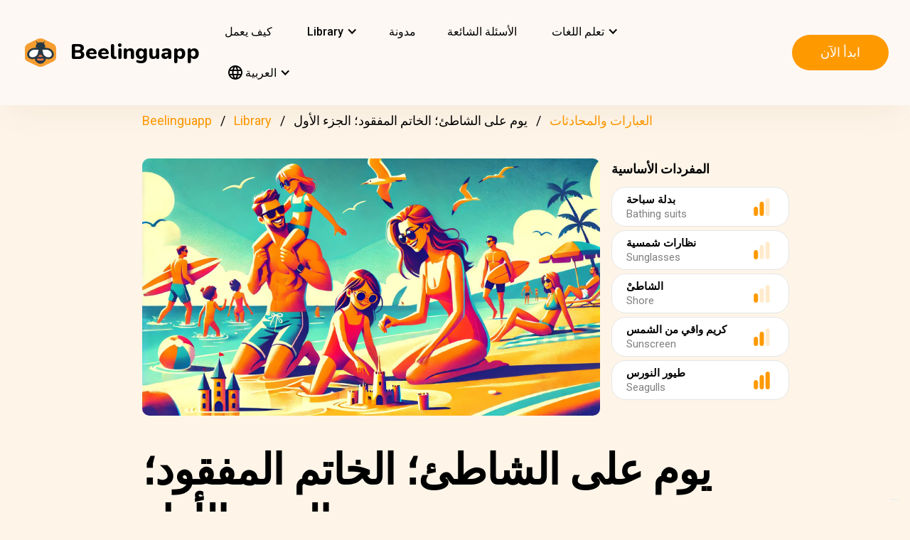

--- FILE ---
content_type: text/html; charset=UTF-8
request_url: https://beelinguapp.com/ar/read/A-Beach-Day-The-Lost-Ring-Part-I/325
body_size: 11545
content:

<!DOCTYPE html>
<html data-wf-page="607868bf3619fb59e5477fcc" data-wf-site="607868bf3619fba07a477fc5" lang="ar">
	<head>
		<meta charset="utf-8">
		<meta name="robots" content="max-image-preview:large">
		
<link rel="preload" href="/assets/stylesheets/normalize.min.css" as="style" onload="this.onload=null;this.rel='stylesheet'" media="screen and (max-width: 480px)">
<link rel="preload" href="/assets/stylesheets/components.min.css" as="style" onload="this.onload=null;this.rel='stylesheet'" type="text/css" media="all">
<link rel="preload" href="/assets/stylesheets/beelinguapp-newsite.min.css" as="style" onload="this.onload=null;this.rel='stylesheet'" type="text/css" media="all">
<link rel="preload" href="/assets/stylesheets/custom-1212022.css" as="style" onload="this.onload=null;this.rel='stylesheet'" type="text/css" media="all">
		
    
    <title>يوم على الشاطئ؛ الخاتم المفقود؛ الجزء الأول | Beelinguapp</title>
    <meta name="description" content="تذهب العائلة إلى الشاطئ لقضاء يوم مليء بالمرح. اقرأ هذه القصة لتتعلم الكلمات الأساسية المتعلقة بالشاطئ.">

    <meta property="og:title" content="يوم على الشاطئ؛ الخاتم المفقود؛ الجزء الأول | Beelinguapp">
    <meta property="og:description" content="تذهب العائلة إلى الشاطئ لقضاء يوم مليء بالمرح. اقرأ هذه القصة لتتعلم الكلمات الأساسية المتعلقة بالشاطئ.">

    
        
        <link rel="preconnect" href="https://beelinguappbucket.s3.amazonaws.com/Stories/A%20Beach%20Day%3B%20The%20Lost%20Ring%3B%20Part%20I/Images/Image%281718647855266%29">
        <link rel="preload" href="https://beelinguappbucket.s3.amazonaws.com/Stories/A%20Beach%20Day%3B%20The%20Lost%20Ring%3B%20Part%20I/Images/Image%281718647855266%29" as="image">
        <meta property="og:image" content="https://beelinguappbucket.s3.amazonaws.com/Stories/A%20Beach%20Day%3B%20The%20Lost%20Ring%3B%20Part%20I/Images/Image%281718647855266%29">
        
    

    <meta property="og:type" content="website">
    <meta property="og:url" content="https://beelinguapp.com" />

    <meta property="twitter:title" content="يوم على الشاطئ؛ الخاتم المفقود؛ الجزء الأول | Beelinguapp">
    <meta property="twitter:description" content="تذهب العائلة إلى الشاطئ لقضاء يوم مليء بالمرح. اقرأ هذه القصة لتتعلم الكلمات الأساسية المتعلقة بالشاطئ.">
    
        <meta property="twitter:image" content="https://beelinguappbucket.s3.amazonaws.com/Stories/A%20Beach%20Day%3B%20The%20Lost%20Ring%3B%20Part%20I/Images/Image%281718647855266%29">
    
    <meta name="twitter:card" content="summary_large_image">
    <meta property="fb:app_id" content="227882017610186" />
    <link rel="canonical" href="https://beelinguapp.com/ar/read/A-Beach-Day-The-Lost-Ring-Part-I/325"/>

    
        <link rel="alternate" hreflang="en"
              href="https://beelinguapp.com/read/A-Beach-Day-The-Lost-Ring-Part-I/325" />
    

    
        <link rel="alternate" hreflang="es"
          href="https://beelinguapp.com/es/historias/Un-dia-de-playa-El-anillo-perdido-Parte-I/325" />
    
        <link rel="alternate" hreflang="de"
          href="https://beelinguapp.com/de/geschichten/Ein-Strandtag-Der-verlorene-Ring-Teil-I/325" />
    
        <link rel="alternate" hreflang="sv"
          href="https://beelinguapp.com/sv/berattelser/En-stranddag-Den-forlorade-ringen-Del-I/325" />
    
        <link rel="alternate" hreflang="it"
          href="https://beelinguapp.com/it/storie/Un-giorno-in-spiaggia-L-anello-perduto-Parte-I/325" />
    
        <link rel="alternate" hreflang="pt"
          href="https://beelinguapp.com/pt/historias/Um-dia-de-praia-a-alianca-perdida-Parte-I/325" />
    
        <link rel="alternate" hreflang="fr"
          href="https://beelinguapp.com/fr/histoires/Une-journee-a-la-plage-L-anneau-perdu-Partie-I/325" />
    
        <link rel="alternate" hreflang="tr"
          href="https://beelinguapp.com/tr/hikayeler/Kumsal-Gunu-Kayip-Yuzuk-Bolum-I/325" />
    
        <link rel="alternate" hreflang="ja"
          href="https://beelinguapp.com/ja/read/A-Beach-Day-The-Lost-Ring-Part-I/325" />
    
        <link rel="alternate" hreflang="ko"
          href="https://beelinguapp.com/ko/read/A-Beach-Day-The-Lost-Ring-Part-I/325" />
    
        <link rel="alternate" hreflang="hi"
          href="https://beelinguapp.com/hi/read/A-Beach-Day-The-Lost-Ring-Part-I/325" />
    
        <link rel="alternate" hreflang="zh"
          href="https://beelinguapp.com/zh/read/A-Beach-Day-The-Lost-Ring-Part-I/325" />
    
        <link rel="alternate" hreflang="ru"
          href="https://beelinguapp.com/ru/read/A-Beach-Day-The-Lost-Ring-Part-I/325" />
    
        <link rel="alternate" hreflang="pl"
          href="https://beelinguapp.com/pl/historie/Dzien-na-plazy-Zagubiony-Pierscien-Cz-s-I/325" />
    
        <link rel="alternate" hreflang="nl"
          href="https://beelinguapp.com/nl/verhalen/Een-stranddag-The-Lost-Ring-Deel-I/325" />
    
        <link rel="alternate" hreflang="no"
          href="https://beelinguapp.com/no/historier/En-stranddag-Den-tapte-ringen-Del-I/325" />
    
        <link rel="alternate" hreflang="el"
          href="https://beelinguapp.com/el/read/A-Beach-Day-The-Lost-Ring-Part-I/325" />
    
        <link rel="alternate" hreflang="id"
          href="https://beelinguapp.com/id/cerita/Hari-Pantai-Cincin-yang-Hilang-Bagian-I/325" />
    
        <link rel="alternate" hreflang="uk"
          href="https://beelinguapp.com/uk/read/A-Beach-Day-The-Lost-Ring-Part-I/325" />
    
        <link rel="alternate" hreflang="tl"
          href="https://beelinguapp.com/tl/kwento/Isang-Araw-ng-Beach-Ang-Nawalang-singsing-Bahagi-I/325" />
    
        <link rel="alternate" hreflang="vi"
          href="https://beelinguapp.com/vi/nhung-cau-chuyen/M-t-ngay-bai-bi-n-Chi-c-nh-n-b-m-t-Ph-n-I/325" />
    
        <link rel="alternate" hreflang="fi"
          href="https://beelinguapp.com/fi/tarina/Rantapaiva-Kadonnut-rengas-Osa-I/325" />
    
    <link rel="alternate" hreflang="x-default"
    href="https://beelinguapp.com/read/A-Beach-Day-The-Lost-Ring-Part-I/325" />
    <meta content="width=device-width, initial-scale=1" name="viewport">
    <script type="application/ld+json">
        [{
            "@context": "https://schema.org",
            "@type": "Audiobook",
            "author": "Beelinguapp",
            "id": "https://beelinguapp.com/ar/read/A-Beach-Day-The-Lost-Ring-Part-I/325",
            "name": "يوم على الشاطئ؛ الخاتم المفقود؛ الجزء الأول",
            "description": "تذهب العائلة إلى الشاطئ لقضاء يوم مليء بالمرح. اقرأ هذه القصة لتتعلم الكلمات الأساسية المتعلقة بالشاطئ.",
            "url": "https://beelinguapp.com/ar/read/A-Beach-Day-The-Lost-Ring-Part-I/325",
            "mainEntityOfPage": "https://beelinguapp.com/ar/read/A-Beach-Day-The-Lost-Ring-Part-I/325"
        },{
            "@context": "https://schema.org",
            "@type": "BreadcrumbList",
            "itemListElement": [{
                "@type": "ListItem",
                "position": 1,
                "name": "Beelinguapp | تعلم اللغات مع الموسيقى والكتب الصوتية",
                "item": "https://beelinguapp.com/ar/"
            },{
                "@type": "ListItem",
                "position": 2,
                "name": "كتب صوتية ثنائية اللغة لتعلم اللغات - Beelinguapp",
                "item": "https://beelinguapp.com/ar/stories"
            },{
                "@type": "ListItem",
                "position": 3,
                "name": "يوم على الشاطئ؛ الخاتم المفقود؛ الجزء الأول",
                "item": "https://beelinguapp.com/ar/read/A-Beach-Day-The-Lost-Ring-Part-I/325"
            }]
        },{
            "@context": "https://schema.org",
            "@type": "BreadcrumbList",
            "itemListElement": [{
                "@type": "ListItem",
                "position": 1,
                "name": "Beelinguapp | تعلم اللغات مع الموسيقى والكتب الصوتية",
                "item": "https://beelinguapp.com/ar/"
            },{
                "@type": "ListItem",
                "position": 2,
                "name": "كتب صوتية ثنائية اللغة لتعلم اللغات - Beelinguapp",
                "item": "https://beelinguapp.com/ar/stories"
            },{
                "@type": "ListItem",
                "position": 3,
                "name": "Beelinguapp | Intermediate Library",
                "item": "https://beelinguapp.com/ar/stories/intermediate"
            },{
                "@type": "ListItem",
                "position": 4,
                "name": "يوم على الشاطئ؛ الخاتم المفقود؛ الجزء الأول",
                "item": "https://beelinguapp.com/ar/read/A-Beach-Day-The-Lost-Ring-Part-I/325"
            }]
        },{
            "@context": "https://schema.org",
            "@type": "BreadcrumbList",
            "itemListElement": [{
                "@type": "ListItem",
                "position": 1,
                "name": "Beelinguapp | تعلم اللغات مع الموسيقى والكتب الصوتية",
                "item": "https://beelinguapp.com/ar/"
            },{
                "@type": "ListItem",
                "position": 2,
                "name": "كتب صوتية ثنائية اللغة لتعلم اللغات - Beelinguapp",
                "item": "https://beelinguapp.com/ar/stories"
            },{
                "@type": "ListItem",
                "position": 3,
                "name": "تعلم العبارات والمحادثات بلغة أخرى بسهولة - Beelinguapp",
                "item": "https://beelinguapp.com/ar/stories/phrases-and-conversations"
            },{
                "@type": "ListItem",
                "position": 4,
                "name": "يوم على الشاطئ؛ الخاتم المفقود؛ الجزء الأول",
                "item": "https://beelinguapp.com/ar/read/A-Beach-Day-The-Lost-Ring-Part-I/325"
            }]
        },{
            "@context": "https://schema.org",
            "@type": "ItemList",
            "itemListElement": [{
                    "@type": "ListItem",
                    "position": 1,
                    "url": "https://beelinguapp.com/ar/read/A-Mexican-Wedding/442"
                },{
                    "@type": "ListItem",
                    "position": 2,
                    "url": "https://beelinguapp.com/ar/read/Visiting-Cafe-Du-Monde/400"
                },{
                    "@type": "ListItem",
                    "position": 3,
                    "url": "https://beelinguapp.com/ar/read/Falling-in-Love-With-Rome-Part-I/334"
                },{
                    "@type": "ListItem",
                    "position": 4,
                    "url": "https://beelinguapp.com/ar/read/In-a-Restaurant-Part-I/261"
                },{
                    "@type": "ListItem",
                    "position": 5,
                    "url": "https://beelinguapp.com/ar/read/The-Lost-Hiker/932"
                },{
                    "@type": "ListItem",
                    "position": 6,
                    "url": "https://beelinguapp.com/ar/read/The-Lost-Keys/927"
                },{
                    "@type": "ListItem",
                    "position": 7,
                    "url": "https://beelinguapp.com/ar/read/A-Love-Story-in-Verona/924"
                },{
                    "@type": "ListItem",
                    "position": 8,
                    "url": "https://beelinguapp.com/ar/read/Ana-Goes-to-the-Pharmacy/918"
                }
            ]
        }]
    </script>

		

<!--<link rel="preload" href="/assets/stylesheets/normalize.min.css" as="style" onload="this.onload=null;this.rel='stylesheet'" media="screen and (max-width: 480px)">
<link rel="preload" href="/assets/stylesheets/components.min.css" as="style" onload="this.onload=null;this.rel='stylesheet'" type="text/css" media="all">
<link rel="preload" href="/assets/stylesheets/beelinguapp-newsite.min.css" as="style" onload="this.onload=null;this.rel='stylesheet'" type="text/css" media="all">
<link rel="preload" href="/assets/stylesheets/custom-1212022.css" as="style" onload="this.onload=null;this.rel='stylesheet'" type="text/css" media="all">-->
<!--<link href="/assets/stylesheets/custom-modals.css" rel="stylesheet" type="text/css" media="all">-->
<link href="/assets/stylesheets/freetrial.css" rel="stylesheet" type="text/css" media="(min-width: 600px)">
<link rel="preload" href="/assets/stylesheets/onboarding.min.css" as="style" onload="this.onload=null;this.rel='stylesheet'" type="text/css">
<link href="/assets/images/favicon.webp" rel="shortcut icon" type="image/x-icon">
<link href="/assets/images/webclip.webp" rel="apple-touch-icon">


    


	<link rel="preconnect" href="https://fonts.googleapis.com">
	<link rel="preconnect" href="https://fonts.gstatic.com" crossorigin="anonymous">
	<link rel="preload" href="https://fonts.googleapis.com/css2?family=Nunito:wght@400;800&display=swap" as="style" onload="this.onload=null;this.rel='stylesheet'">
	<link rel="preload" href="https://fonts.googleapis.com/css?family=Roboto:regular,500,700&display=swap" as="style" onload="this.onload=null;this.rel='stylesheet'">

	<link rel="preload" href="/assets/files/fonts/Avenir-Heavy.woff2" as="font" type="font/woff2" crossorigin>

<style>
	@media screen and (max-width: 575px) {
		.modal-dialog {
			margin-left: auto;
			margin-right: auto;
			margin-top: 5vh;
		}
	}

	.modal-dialog {
		max-width: 60vw;
		max-height: 80vh;
	}

	.modal-download-button {
		width: auto;
		height: 8vh;
		margin-top: 1vh;
		margin-bottom: 1vh;
}
</style>

<script src="https://ajax.googleapis.com/ajax/libs/webfont/1.6.26/webfont.js" defer></script>

<script>
	document.fonts.ready.then(function() {
		console.log('fonts ready');
		const elementsWithText = document.querySelectorAll('.font-visibility-until-full-load');
		elementsWithText.forEach(e => e.style.visibility = 'visible');
	});

	!function (o, c) {
		var n = c.documentElement, t = " w-mod-";
		n.className += t + "js", ("ontouchstart" in o || o.DocumentTouch && c instanceof DocumentTouch) && (n.className += t + "touch")
	}(window, document);
</script>





		


<!-- Google Tag Manager -->
<script>
	(function(w, d, s, l, i) {
		w[l] = w[l] || [];
		w[l].push({
			'gtm.start' : new Date().getTime(),
			event : 'gtm.js'
		});
		var f = d.getElementsByTagName(s)[0], j = d.createElement(s), dl = l != 'dataLayer' ? '&l='
				+ l
				: '';
		j.async = true;
		j.src = 'https://www.googletagmanager.com/gtm.js?id=' + i + dl;
		f.parentNode.insertBefore(j, f);
	})(window, document, 'script', 'dataLayer', 'GTM-5HKPC4N');
</script>
<!-- End Google Tag Manager -->





		
	</head>
    <body class="body">
	    
    	<!-- Google Tag Manager (noscript) -->
		<noscript><iframe src="https://www.googletagmanager.com/ns.html?id=GTM-5HKPC4N"
		height="0" width="0" style="display:none;visibility:hidden"></iframe></noscript>
		<!-- End Google Tag Manager (noscript) -->
		

		<div class="section-navbar">
    <div data-collapse="medium" data-animation="default" data-duration="400" role="banner" class="navbar w-nav">
        <div class="w-layout-grid grid-navbar">
            <div class="nav-logo">
                <a href="/ar/" aria-current="page" class="brand w-nav-brand w--current"><img src="/assets/images/beelinguapp-logo.svg" loading="lazy" width="44" height="40" alt="Language Learning App | Beelinguapp" class="logo">
                    <div class="beelinguapp-brand">Beelinguapp</div>
                </a>
            </div>
            <div class="nav">
                <nav role="navigation" class="nav-menu w-nav-menu">
                    
                        <a href="/ar/language-learning-app" class="nav-link w-nav-link">كيف يعمل <br></a>
                        <div data-delay="400" data-hover="1" data-w-id="9d68e372-901b-2d8a-92dd-22201fd3a039" class="dropdown w-dropdown nav-link w-nav-link padding-left-0-md" style="">
    <div class="dropdown-toggle w-dropdown-toggle" id="w-dropdown-toggle-0" aria-controls="w-dropdown-list-0" aria-haspopup="menu" aria-expanded="false" role="button" tabindex="0">
        <div class="icon w-icon-dropdown-toggle" aria-hidden="true"></div>
        	<div class="text-block-4">Library</div>
    </div>
    <nav class="dropdown-list w-dropdown-list" id="w-dropdown-list-0" aria-labelledby="w-dropdown-toggle-0" style="opacity: 1; transform: translate3d(0px, 0px, 0px) scale3d(1, 1, 1) rotateX(0deg) rotateY(0deg) rotateZ(0deg) skew(0deg, 0deg); transform-style: preserve-3d;">
		<a href="/ar/stories" class="dropdown-link w-dropdown-link" tabindex="0">الجميع</a>
		<a href="/ar/stories/kids" class="dropdown-link w-dropdown-link" tabindex="0">BeKids</a>
        <a href="/ar/stories/beginner" class="dropdown-link w-dropdown-link" tabindex="0">مبتدئ</a>
        <a href="/ar/stories/intermediate" class="dropdown-link w-dropdown-link" tabindex="0">متوسط</a>
        <a href="/ar/stories/advanced" class="dropdown-link w-dropdown-link" tabindex="0">متقدم</a>
    </nav>
</div>




                        <a href="/ar/blog" class="nav-link w-nav-link">مدونة <br></a>
                        <a href="/ar/faq" class="nav-link w-nav-link">الأسئلة الشائعة <br></a>
                    
                    
                    
<div data-delay="400" data-hover="1" data-w-id="9d68e372-901b-2d8a-92dd-22201fd3a039" class="dropdown w-dropdown nav-link w-nav-link padding-left-0-md" style="">
    <div class="dropdown-toggle w-dropdown-toggle" id="w-dropdown-toggle-2" aria-controls="w-dropdown-list-2" aria-haspopup="menu" aria-expanded="false" role="button" tabindex="0">
        <div class="icon w-icon-dropdown-toggle" aria-hidden="true"></div>
        <div class="text-block-4">تعلم اللغات</div>
    </div>
    <nav class="dropdown-list w-dropdown-list" id="w-dropdown-list-2" aria-labelledby="w-dropdown-toggle-2" style="max-height: 300px; overflow-y: scroll; opacity: 1; transform: translate3d(0px, 0px, 0px) scale3d(1, 1, 1) rotateX(0deg) rotateY(0deg) rotateZ(0deg) skew(0deg, 0deg); transform-style: preserve-3d;">
    
        <a href="/ar/courses/learn-english" class="dropdown-link w-dropdown-link" tabindex="0">الإنجليزية</a>
        <a href="/ar/courses/learn-spanish" class="dropdown-link w-dropdown-link" tabindex="0">الإسبانية</a>
        <a href="/ar/courses/learn-portuguese" class="dropdown-link w-dropdown-link" tabindex="0">البرتغالية</a>
        <a href="/ar/courses/learn-french" class="dropdown-link w-dropdown-link" tabindex="0">الفرنسية</a>
        <a href="/ar/courses/learn-italian" class="dropdown-link w-dropdown-link" tabindex="0">الإيطالية</a>
        <a href="/ar/courses/learn-german" class="dropdown-link w-dropdown-link" tabindex="0">الألمانية</a>
        <a href="/ar/courses/learn-japanese" class="dropdown-link w-dropdown-link" tabindex="0">اليابانية</a>
        <a href="/ar/courses/learn-russian" class="dropdown-link w-dropdown-link" tabindex="0">الروسية</a>
        <a href="/ar/courses/learn-chinese" class="dropdown-link w-dropdown-link" tabindex="0">الصينية</a>
        <a href="/ar/courses/learn-hindi" class="dropdown-link w-dropdown-link" tabindex="0">الهندية</a>
        <a href="/ar/courses/learn-turkish" class="dropdown-link w-dropdown-link" tabindex="0">التركية</a>
        <a href="/ar/courses/learn-korean" class="dropdown-link w-dropdown-link" tabindex="0">الكورية</a>
        <a href="/ar/courses/learn-arabic" class="dropdown-link w-dropdown-link" tabindex="0">العربية</a>
        <a href="/ar/courses/learn-swedish" class="dropdown-link w-dropdown-link" tabindex="0">السويدية</a>
        <a href="/ar/courses/learn-polish" class="dropdown-link w-dropdown-link" tabindex="0">البولندية</a>
        <a href="/ar/courses/learn-dutch" class="dropdown-link w-dropdown-link" tabindex="0">الهولندية</a>
        <a href="/ar/courses/learn-norwegian" class="dropdown-link w-dropdown-link" tabindex="0">النرويجية</a>
        <a href="/ar/courses/learn-greek" class="dropdown-link w-dropdown-link" tabindex="0">اليونانية</a>
        <a href="/ar/courses/learn-indonesian" class="dropdown-link w-dropdown-link" tabindex="0">الإندونيسية</a>
        <a href="/ar/courses/learn-ukrainian" class="dropdown-link w-dropdown-link" tabindex="0">الأوكرانية</a>
        <a href="/ar/courses/learn-tagalog" class="dropdown-link w-dropdown-link" tabindex="0">التاغالوغية</a>
        <a href="/ar/courses/learn-vietnamese" class="dropdown-link w-dropdown-link" tabindex="0">الفيتنامية</a>
        <a href="/ar/courses/learn-finnish" class="dropdown-link w-dropdown-link" tabindex="0">الفنلندية</a>
    

    </nav>
</div>
                    
<div data-delay="400" data-hover="1" data-w-id="9d68e372-901b-2d8a-92dd-22201fd3a039" class="dropdown w-dropdown nav-link w-nav-link padding-left-0-md" style="">
    <div class="dropdown-toggle w-dropdown-toggle" id="w-dropdown-toggle-1" aria-controls="w-dropdown-list-1" aria-haspopup="menu" aria-expanded="false" role="button" tabindex="0">
        <div class="icon w-icon-dropdown-toggle" aria-hidden="true"></div>
        <div class="text-block-4"><img src="/assets/icons/language_24px.svg" alt="Language" style="width: 20px; height: 20px; vertical-align: middle;margin-top: -3px;"> العربية</div>
    </div>
    <nav class="dropdown-list w-dropdown-list" id="w-dropdown-list-1" aria-labelledby="w-dropdown-toggle-1" style="max-height: 300px; overflow-y: scroll; opacity: 1; transform: translate3d(0px, 0px, 0px) scale3d(1, 1, 1) rotateX(0deg) rotateY(0deg) rotateZ(0deg) skew(0deg, 0deg); transform-style: preserve-3d;">
    
        <a href="/read/A-Beach-Day-The-Lost-Ring-Part-I/325" class="dropdown-link w-dropdown-link" tabindex="0">English</a>
        <a href="/es/historias/Un-dia-de-playa-El-anillo-perdido-Parte-I/325" class="dropdown-link w-dropdown-link" tabindex="0">Español</a>
        <a href="/de/geschichten/Ein-Strandtag-Der-verlorene-Ring-Teil-I/325" class="dropdown-link w-dropdown-link" tabindex="0">Deutsch</a>
        <a href="/sv/berattelser/En-stranddag-Den-forlorade-ringen-Del-I/325" class="dropdown-link w-dropdown-link" tabindex="0">Svenska</a>
        <a href="/it/storie/Un-giorno-in-spiaggia-L-anello-perduto-Parte-I/325" class="dropdown-link w-dropdown-link" tabindex="0">Italiano</a>
        <a href="/ja/read/A-Beach-Day-The-Lost-Ring-Part-I/325" class="dropdown-link w-dropdown-link" tabindex="0">日本語</a>
        <a href="/ko/read/A-Beach-Day-The-Lost-Ring-Part-I/325" class="dropdown-link w-dropdown-link" tabindex="0">한국어</a>
        <a href="/zh/read/A-Beach-Day-The-Lost-Ring-Part-I/325" class="dropdown-link w-dropdown-link" tabindex="0">中文</a>
        <a href="/pt/historias/Um-dia-de-praia-a-alianca-perdida-Parte-I/325" class="dropdown-link w-dropdown-link" tabindex="0">Português</a>
        <a href="/fr/histoires/Une-journee-a-la-plage-L-anneau-perdu-Partie-I/325" class="dropdown-link w-dropdown-link" tabindex="0">Français</a>
        <a href="/tr/hikayeler/Kumsal-Gunu-Kayip-Yuzuk-Bolum-I/325" class="dropdown-link w-dropdown-link" tabindex="0">Türkçe</a>
        <a href="/hi/read/A-Beach-Day-The-Lost-Ring-Part-I/325" class="dropdown-link w-dropdown-link" tabindex="0">हिंदी</a>
        <a href="/pl/historie/A-Beach-Day-The-Lost-Ring-Part-I/325" class="dropdown-link w-dropdown-link" tabindex="0">Polski</a>
        <a href="/nl/verhalen/A-Beach-Day-The-Lost-Ring-Part-I/325" class="dropdown-link w-dropdown-link" tabindex="0">Nederlands</a>
        <a href="/no/historier/A-Beach-Day-The-Lost-Ring-Part-I/325" class="dropdown-link w-dropdown-link" tabindex="0">Norsk</a>
        <a href="/el/read/A-Beach-Day-The-Lost-Ring-Part-I/325" class="dropdown-link w-dropdown-link" tabindex="0">Ελληνικά</a>
        <a href="/ar/read//325" class="dropdown-link w-dropdown-link" tabindex="0">العربية</a>
        <a href="/ru/read/I/325" class="dropdown-link w-dropdown-link" tabindex="0">Pусский</a>
        <a href="/id/cerita/Hari-Pantai-Cincin-yang-Hilang-Bagian-I/325" class="dropdown-link w-dropdown-link" tabindex="0">Bahasa Indonesia</a>
        <a href="/uk/read/I/325" class="dropdown-link w-dropdown-link" tabindex="0">Yкраїнська</a>
        <a href="/tl/read/Isang-Araw-ng-Beach-Ang-Nawalang-singsing-Bahagi-I/325" class="dropdown-link w-dropdown-link" tabindex="0">Tagalog</a>
        <a href="/vi/read/M-t-ngay-bai-bi-n-Chi-c-nh-n-b-m-t-Ph-n-I/325" class="dropdown-link w-dropdown-link" tabindex="0">Tiếng Việt</a>
        <a href="/fi/read/Rantapaiva-Kadonnut-rengas-Osa-I/325" class="dropdown-link w-dropdown-link" tabindex="0">Suomi</a>
    
    </nav>
</div>

                    



                </nav>
            </div>

            <div class="extra-nav-menu-header text-center">
                <a href="/onboarding2/?v=beeweb" id="get-the-app" class="button-honeybee w-button" style="float: right;">ابدأ الآن</a>
            </div>
            <div class="menu-button-2 w-nav-button">
                <div class="menu-icon w-icon-nav-menu text-center"></div>
            </div>
        </div>
        <div class="navbar-bg"></div>
    </div>
</div>
        <!-- BEGIN .container -->
	
   
    
    
    <div class="w-container font-visibility-until-full-load">
        <div style="margin-top: 180px;" class="section">
            
                
                    
<div class="div-breadcrumb">
	<ul class="breadcrumb">
	  <li><a href="/ar/">Beelinguapp</a></li>
	  <li><a href="/ar/stories">Library</a></li>   
	  <li><a href="/ar/stories/phrases-and-conversations">العبارات والمحادثات</a></li> 
	  <li>يوم على الشاطئ؛ الخاتم المفقود؛ الجزء الأول</li> 
	</ul>
</div>
                
            

            <div class="w-layout-grid grid-2 pull-to-left">

                <div style="display: flex; position: relative; width:100%; overflow:hidden">
                
                    
                    <img fetchpriority="high"
                         loading="eager"
                         src="https://beelinguappbucket.s3.amazonaws.com/Stories/A%20Beach%20Day%3B%20The%20Lost%20Ring%3B%20Part%20I/Images/Image%281718647855266%29"
                         id="w-node-_61bcc7c8-c220-23b3-5962-80ff83f4e93a-3b13e033"
                         sizes="(max-width: 479px) 92vw, (max-width: 767px) 95vw, (max-width: 991px) 94vw, (max-width: 1980px) 97vw, 1921px"
                         srcset="https://beelinguappbucket.s3.amazonaws.com/Stories/A%20Beach%20Day%3B%20The%20Lost%20Ring%3B%20Part%20I/Images/Image%281718647855266%29 500w, https://beelinguappbucket.s3.amazonaws.com/Stories/A%20Beach%20Day%3B%20The%20Lost%20Ring%3B%20Part%20I/Images/Image%281718647855266%29 800w, https://beelinguappbucket.s3.amazonaws.com/Stories/A%20Beach%20Day%3B%20The%20Lost%20Ring%3B%20Part%20I/Images/Image%281718647855266%29 1080w, https://beelinguappbucket.s3.amazonaws.com/Stories/A%20Beach%20Day%3B%20The%20Lost%20Ring%3B%20Part%20I/Images/Image%281718647855266%29 1600w, https://beelinguappbucket.s3.amazonaws.com/Stories/A%20Beach%20Day%3B%20The%20Lost%20Ring%3B%20Part%20I/Images/Image%281718647855266%29 1921w" alt="story-detail-imagen-3"
                         class="image-story-size image-11 image-story-horizontal">

                    
                

                </div>
                
                    <div id="w-node-_6ad4653d-7e18-2142-691e-2a058322f565-3b13e033">
                        <p class="paragraph-2">المفردات الأساسية</p>
                        
                            <div class="glossaryword w-clearfix">
                                <div class="text-block-5">بدلة سباحة
</div>

                                <img src="/assets/images/story-detail/icon_level2_yellow.svg"
                                loading="lazy"
                                width="35" height="25"
                                alt=""
                                class="imagedifficultyglossary">

                                
                                    <div class="text-block-6">Bathing suits</div>
                                
                            </div>
                        
                            <div class="glossaryword w-clearfix">
                                <div class="text-block-5">نظارات شمسية
</div>

                                <img src="/assets/images/story-detail/icon_level1_yellow.svg"
                                loading="lazy"
                                width="35" height="25"
                                alt=""
                                class="imagedifficultyglossary">

                                
                                    <div class="text-block-6">Sunglasses</div>
                                
                            </div>
                        
                            <div class="glossaryword w-clearfix">
                                <div class="text-block-5">الشاطىْ
</div>

                                <img src="/assets/images/story-detail/icon_level1_yellow.svg"
                                loading="lazy"
                                width="35" height="25"
                                alt=""
                                class="imagedifficultyglossary">

                                
                                    <div class="text-block-6">Shore</div>
                                
                            </div>
                        
                            <div class="glossaryword w-clearfix">
                                <div class="text-block-5">كريم واقي من الشمس
</div>

                                <img src="/assets/images/story-detail/icon_level2_yellow.svg"
                                loading="lazy"
                                width="35" height="25"
                                alt=""
                                class="imagedifficultyglossary">

                                
                                    <div class="text-block-6">Sunscreen</div>
                                
                            </div>
                        
                            <div class="glossaryword w-clearfix">
                                <div class="text-block-5">طيور النورس
</div>

                                <img src="/assets/images/story-detail/icon_level3_yellow.svg"
                                loading="lazy"
                                width="35" height="25"
                                alt=""
                                class="imagedifficultyglossary">

                                
                                    <div class="text-block-6">Seagulls</div>
                                
                            </div>
                        
                    </div>
                
                <div class="div-block-5 w-clearfix">
                    <h1 class="heading-3 heading-3-ext">يوم على الشاطئ؛ الخاتم المفقود؛ الجزء الأول</h1>
                    <p class="paragraph-3">تذهب العائلة إلى الشاطئ لقضاء يوم مليء بالمرح. اقرأ هذه القصة لتتعلم الكلمات الأساسية المتعلقة بالشاطئ.</p>
                    <img src="/assets/images/story-detail/icon_level2_yellow.svg" width="25" height="28" alt="icon leven" class="image-10">
                    <div style="overflow: auto">
                        <div class="text-block-7">متوسط</div>
                    </div>
                    <div class="separator"><span class="separatorText">اقرأ واستمع إلى هذه القصة في Beelinguapp!</span></div>
                </div>
            </div>
            <div class="contentstorydetail">
                <div class="div-block-4 w-clearfix">
                    <h1 class="heading-3 heading-3-ext">يوم على الشاطئ؛ الخاتم المفقود؛ الجزء الأول</h1>
                    <p class="paragraph-3">تذهب العائلة إلى الشاطئ لقضاء يوم مليء بالمرح. اقرأ هذه القصة لتتعلم الكلمات الأساسية المتعلقة بالشاطئ.</p>
                    <img src="/assets/images/story-detail/icon_level2_yellow.svg" width="21" height="28" alt="" class="image-10">
                    <div style="overflow: auto">
                        <div class="text-block-7">متوسط</div>
                    </div>
                    <div class="separator">اقرأ واستمع إلى هذه القصة في Beelinguapp!</div>
                </div>
                <p class="paragraph-4 blur-paragraph">
                    
                        سألت الصغيرة لوسي: "هل وصلنا؟". <br>قالت كلير، والدتها: "تقريباً!" <br>هذه كانت المرة الأولى للوسي على الشاطئ وقد كانت متحمسة. كانت الفتاتان ترتديان بدلات السباحة والنظارات الشمسية. <br>قال جون بعد بضع دقائق: "نحن هنا!". <br>نادت صوفي ، أخت لوسي الكبرى: "هيه!". 
                    
                </p>
                <div data-w-id="Div Block 10" class="page-content"></div>
                <div class="page-content"></div>
            </div>
            <a id="btnReadNow" class="button-honeybee w-button btn-read" style="margin-bottom: 50px">اقرأ واستمع بأي لغة</a>
        </div>
        
            <div class="section">
            
                <h3>أشهر قصص العبارات والمحادثات</h3>
                <div class="w-layout-grid grid-single-page story-catalog">
                
                    <div class="div-story-catalog">
                        <a href="/ar/read/A-Mexican-Wedding/442" target="_blank">
                            <img fetchpriority="low" src="https://beelinguappbucket.s3.amazonaws.com/Stories/A%20Mexican%20Wedding/Images/Image%281637880674174%29.png" loading="lazy" alt="
                                
                            " class="image-12 img-story-catalog">
                            <div class="text-block-9 div-title-story-catalog">
                            
                                حفل زفاف مكسيكي
                            
                            </div>
                        </a>
                    </div>
                
                    <div class="div-story-catalog">
                        <a href="/ar/read/Visiting-Cafe-Du-Monde/400" target="_blank">
                            <img fetchpriority="low" src="https://beelinguappbucket.s3.amazonaws.com/Stories/Visiting%20Cafe%20Du%20Monde/Images/Image%281722277356621%29" loading="lazy" alt="
                                
                            " class="image-12 img-story-catalog">
                            <div class="text-block-9 div-title-story-catalog">
                            
                                زيارة مقهى Du Monde
                            
                            </div>
                        </a>
                    </div>
                
                    <div class="div-story-catalog">
                        <a href="/ar/read/Falling-in-Love-With-Rome-Part-I/334" target="_blank">
                            <img fetchpriority="low" src="https://beelinguappbucket.s3.amazonaws.com/Stories/Falling%20in%20Love%20With%20Rome%3B%20Part%20I/Images/Image%281717628421180%29" loading="lazy" alt="
                                
                            " class="image-12 img-story-catalog">
                            <div class="text-block-9 div-title-story-catalog">
                            
                                الوقوع في حب روما؛ القسم الأول
                            
                            </div>
                        </a>
                    </div>
                
                    <div class="div-story-catalog">
                        <a href="/ar/read/In-a-Restaurant-Part-I/261" target="_blank">
                            <img fetchpriority="low" src="https://beelinguappbucket.s3.amazonaws.com/Stories/In%20a%20Restaurant%3B%20Part%20I/Images/Image%281717624970279%29" loading="lazy" alt="
                                
                            " class="image-12 img-story-catalog">
                            <div class="text-block-9 div-title-story-catalog">
                            
                                في مطعم
                            
                            </div>
                        </a>
                    </div>
                
                </div>
            
            
                <h3>أحدث قصص العبارات والمحادثات</h3>
                <div class="w-layout-grid grid-single-page story-catalog">
                
                    <div class="div-story-catalog">
                        <a href="/ar/read/The-Lost-Hiker/932" target="_blank">
                            <img src="https://beelinguappbucket.s3.amazonaws.com/Stories/The%20Lost%20Hiker%20%28nidia%29/Images/Image%281717608436982%29" loading="lazy" alt="
                                
                            " class="image-12 img-story-catalog">
                            <div class="text-block-9 div-title-story-catalog">
                            
                                ذا لوست هيكر
                            
                            </div>
                        </a>
                    </div>
                
                    <div class="div-story-catalog">
                        <a href="/ar/read/The-Lost-Keys/927" target="_blank">
                            <img src="https://beelinguappbucket.s3.amazonaws.com/AutoGeneratedImages/STORY/The%20Lost%20Keys%20%28nidia%29/cover%281717529665829%29.jpg" loading="lazy" alt="
                                
                            " class="image-12 img-story-catalog">
                            <div class="text-block-9 div-title-story-catalog">
                            
                                المفاتيح المفقودة
                            
                            </div>
                        </a>
                    </div>
                
                    <div class="div-story-catalog">
                        <a href="/ar/read/A-Love-Story-in-Verona/924" target="_blank">
                            <img src="https://beelinguappbucket.s3.amazonaws.com/Stories/A+Love+Story+in+Verona+%28nidia%29/Images/Image%281765840928370%29" loading="lazy" alt="
                                
                            " class="image-12 img-story-catalog">
                            <div class="text-block-9 div-title-story-catalog">
                            
                                قصة حب في فيرونا
                            
                            </div>
                        </a>
                    </div>
                
                    <div class="div-story-catalog">
                        <a href="/ar/read/Ana-Goes-to-the-Pharmacy/918" target="_blank">
                            <img src="https://beelinguappbucket.s3.amazonaws.com/Stories/Ana+Goes+to+the+Pharmacy+%28nidia%29/Images/Image%281767909735888%29" loading="lazy" alt="
                                
                            " class="image-12 img-story-catalog">
                            <div class="text-block-9 div-title-story-catalog">
                            
                                آنا تذهب إلى الصيدلية
                            
                            </div>
                        </a>
                    </div>
                
                </div>
            
            </div>
        
        <div class="section-download">
            <p class="paragraph-4">
                Tags: <br>
                <a href="/read/A-Beach-Day-The-Lost-Ring-Part-I/325">يوم على الشاطئ؛ الخاتم المفقود؛ الجزء الأول in English</a>
                <a href="/es/historias/Un-dia-de-playa-El-anillo-perdido-Parte-I/325">يوم على الشاطئ؛ الخاتم المفقود؛ الجزء الأول in Spanish</a>
                <a href="/de/geschichten/Ein-Strandtag-Der-verlorene-Ring-Teil-I/325">يوم على الشاطئ؛ الخاتم المفقود؛ الجزء الأول in German</a>
                <a href="/sv/berattelser/En-stranddag-Den-forlorade-ringen-Del-I/325">يوم على الشاطئ؛ الخاتم المفقود؛ الجزء الأول in Swedish</a>
                <a href="/it/storie/Un-giorno-in-spiaggia-L-anello-perduto-Parte-I/325">يوم على الشاطئ؛ الخاتم المفقود؛ الجزء الأول in Italian</a>
                <a href="/ja/read/A-Beach-Day-The-Lost-Ring-Part-I/325">يوم على الشاطئ؛ الخاتم المفقود؛ الجزء الأول in Japanese</a>
                <a href="/ko/read/A-Beach-Day-The-Lost-Ring-Part-I/325">يوم على الشاطئ؛ الخاتم المفقود؛ الجزء الأول in Korean</a>
                <a href="/pt/historias/Um-dia-de-praia-a-alianca-perdida-Parte-I/325">يوم على الشاطئ؛ الخاتم المفقود؛ الجزء الأول in Portuguese</a>
                <a href="/fr/histoires/Une-journee-a-la-plage-L-anneau-perdu-Partie-I/325">يوم على الشاطئ؛ الخاتم المفقود؛ الجزء الأول in French</a>
                <a href="/tr/hikayeler/Kumsal-Gunu-Kayip-Yuzuk-Bolum-I/325">يوم على الشاطئ؛ الخاتم المفقود؛ الجزء الأول in Turkish</a>
                
                
                <a href="/hi/read/A-Beach-Day-The-Lost-Ring-Part-I/325">يوم على الشاطئ؛ الخاتم المفقود؛ الجزء الأول in Hindi</a>
                
            </p>
        </div>
    </div>

<!-- END: .container -->

		<div class="section-footer">
	<div class="content">
			<!--<div class="content">
    <div class="w-layout-grid grid-newsletter center">
        <div class="center">
            <img height="240" loading="lazy" width="240"
            src="/assets/images/newsletter.svg"
            alt="" class="newsletter-img" />
        </div>
        <div class="newsletter-form">
            <h2>
                Subscribe to our Newsletter</h2>
            <form id="newsletter">
                <label for="email">Email</label>
                <input class="newsletter-input" id="newsletter_email" name="email" type="text">
                <button class="button-honeybee newsletter-button" type="button" onclick="signupToNewsletter(this)">Subscribe</button>
            </form>
        </div>
    </div>
</div>
-->
	</div>
	<div class="content">
		<div class="w-layout-grid grid-footer">
			<div id="w-node-da92ec24-0a93-58e4-1a73-58ed5b0e2fba-5b0e2fb7"
				class="block-footer">
				<a href="/ar/" aria-current="page"
					class="brand-footer w-nav-brand w--current"><img
					src="/assets/images/beelinguapp-logo.svg" loading="lazy" width="44"
					height="40" alt="Beelinguapp free language learning App"
					class="logo-footer2">
					<div class="beelinguapp-brand2">Beelinguapp</div>
				</a>
				<div class="extra-nav-menu">
					
<div data-delay="400" data-hover="1" data-w-id="9d68e372-901b-2d8a-92dd-22201fd3a039" class="dropdown w-dropdown nav-link w-nav-link padding-left-0-md" style="">
    <div class="dropdown-toggle w-dropdown-toggle" id="w-dropdown-toggle-1" aria-controls="w-dropdown-list-1" aria-haspopup="menu" aria-expanded="false" role="button" tabindex="0">
        <div class="icon w-icon-dropdown-toggle" aria-hidden="true"></div>
        <div class="text-block-4"><img src="/assets/icons/language_24px.svg" alt="Language" style="width: 20px; height: 20px; vertical-align: middle;margin-top: -3px;"> العربية</div>
    </div>
    <nav class="dropdown-list w-dropdown-list" id="w-dropdown-list-1" aria-labelledby="w-dropdown-toggle-1" style="max-height: 300px; overflow-y: scroll; opacity: 1; transform: translate3d(0px, 0px, 0px) scale3d(1, 1, 1) rotateX(0deg) rotateY(0deg) rotateZ(0deg) skew(0deg, 0deg); transform-style: preserve-3d;">
    
        <a href="/read/A-Beach-Day-The-Lost-Ring-Part-I/325" class="dropdown-link w-dropdown-link" tabindex="0">English</a>
        <a href="/es/historias/Un-dia-de-playa-El-anillo-perdido-Parte-I/325" class="dropdown-link w-dropdown-link" tabindex="0">Español</a>
        <a href="/de/geschichten/Ein-Strandtag-Der-verlorene-Ring-Teil-I/325" class="dropdown-link w-dropdown-link" tabindex="0">Deutsch</a>
        <a href="/sv/berattelser/En-stranddag-Den-forlorade-ringen-Del-I/325" class="dropdown-link w-dropdown-link" tabindex="0">Svenska</a>
        <a href="/it/storie/Un-giorno-in-spiaggia-L-anello-perduto-Parte-I/325" class="dropdown-link w-dropdown-link" tabindex="0">Italiano</a>
        <a href="/ja/read/A-Beach-Day-The-Lost-Ring-Part-I/325" class="dropdown-link w-dropdown-link" tabindex="0">日本語</a>
        <a href="/ko/read/A-Beach-Day-The-Lost-Ring-Part-I/325" class="dropdown-link w-dropdown-link" tabindex="0">한국어</a>
        <a href="/zh/read/A-Beach-Day-The-Lost-Ring-Part-I/325" class="dropdown-link w-dropdown-link" tabindex="0">中文</a>
        <a href="/pt/historias/Um-dia-de-praia-a-alianca-perdida-Parte-I/325" class="dropdown-link w-dropdown-link" tabindex="0">Português</a>
        <a href="/fr/histoires/Une-journee-a-la-plage-L-anneau-perdu-Partie-I/325" class="dropdown-link w-dropdown-link" tabindex="0">Français</a>
        <a href="/tr/hikayeler/Kumsal-Gunu-Kayip-Yuzuk-Bolum-I/325" class="dropdown-link w-dropdown-link" tabindex="0">Türkçe</a>
        <a href="/hi/read/A-Beach-Day-The-Lost-Ring-Part-I/325" class="dropdown-link w-dropdown-link" tabindex="0">हिंदी</a>
        <a href="/pl/historie/A-Beach-Day-The-Lost-Ring-Part-I/325" class="dropdown-link w-dropdown-link" tabindex="0">Polski</a>
        <a href="/nl/verhalen/A-Beach-Day-The-Lost-Ring-Part-I/325" class="dropdown-link w-dropdown-link" tabindex="0">Nederlands</a>
        <a href="/no/historier/A-Beach-Day-The-Lost-Ring-Part-I/325" class="dropdown-link w-dropdown-link" tabindex="0">Norsk</a>
        <a href="/el/read/A-Beach-Day-The-Lost-Ring-Part-I/325" class="dropdown-link w-dropdown-link" tabindex="0">Ελληνικά</a>
        <a href="/ar/read//325" class="dropdown-link w-dropdown-link" tabindex="0">العربية</a>
        <a href="/ru/read/I/325" class="dropdown-link w-dropdown-link" tabindex="0">Pусский</a>
        <a href="/id/cerita/Hari-Pantai-Cincin-yang-Hilang-Bagian-I/325" class="dropdown-link w-dropdown-link" tabindex="0">Bahasa Indonesia</a>
        <a href="/uk/read/I/325" class="dropdown-link w-dropdown-link" tabindex="0">Yкраїнська</a>
        <a href="/tl/read/Isang-Araw-ng-Beach-Ang-Nawalang-singsing-Bahagi-I/325" class="dropdown-link w-dropdown-link" tabindex="0">Tagalog</a>
        <a href="/vi/read/M-t-ngay-bai-bi-n-Chi-c-nh-n-b-m-t-Ph-n-I/325" class="dropdown-link w-dropdown-link" tabindex="0">Tiếng Việt</a>
        <a href="/fi/read/Rantapaiva-Kadonnut-rengas-Osa-I/325" class="dropdown-link w-dropdown-link" tabindex="0">Suomi</a>
    
    </nav>
</div>

                </div>
			</div>
			<div class="block-footer">
				<div class="heading-footer">تعلم اللغات</div>
				<a href="https://beelinguapp.com/ar/courses/learn-english" class="link-footer">تعلم من خلال الكتب الصوتية باللغة الإنجليزية<br></a>
				<a href="https://beelinguapp.com/ar/courses/learn-spanish" class="link-footer">تعلم من خلال الكتب الصوتية باللغة الإسبانية</a>
				<a href="https://beelinguapp.com/ar/courses/learn-portuguese" class="link-footer">تعلم من خلال الكتب الصوتية باللغة البرتغالية</a>
				<a href="https://beelinguapp.com/ar/courses/learn-french" class="link-footer">تعلم من خلال الكتب الصوتية باللغة الفرنسية</a>
				<a href="https://beelinguapp.com/ar/courses/learn-italian" class="link-footer">تعلم من خلال الكتب الصوتية باللغة الإيطالية</a>
				<a href="https://beelinguapp.com/ar/courses/learn-german" class="link-footer">تعلم من خلال الكتب الصوتية باللغة الألمانية</a>
				<a href="https://beelinguapp.com/ar/courses/learn-japanese" class="link-footer">تعلم من خلال الكتب الصوتية باللغة اليابانية</a>
				<a href="https://beelinguapp.com/ar/courses/learn-russian" class="link-footer">تعلم من خلال الكتب الصوتية باللغة الروسية</a>
				<a href="https://beelinguapp.com/ar/courses/learn-chinese" class="link-footer">تعلم من خلال الكتب الصوتية باللغة الصينية</a>
				<a href="https://beelinguapp.com/ar/courses/learn-hindi" class="link-footer">تعلم من خلال الكتب الصوتية باللغة الهندية</a>
				<a href="https://beelinguapp.com/ar/courses/learn-turkish" class="link-footer">تعلم من خلال الكتب الصوتية باللغة التركية</a>
				<a href="https://beelinguapp.com/ar/courses/learn-korean" class="link-footer">تعلم من خلال الكتب الصوتية باللغة الكورية</a>
				<a href="https://beelinguapp.com/ar/courses/learn-arabic" class="link-footer">تعلم من خلال الكتب الصوتية باللغة العربية</a>
				<a href="https://beelinguapp.com/ar/courses/learn-swedish" class="link-footer">تعلم من خلال الكتب الصوتية باللغة السويدية</a>
				<a href="https://beelinguapp.com/ar/courses/learn-polish" class="link-footer">تعلم من خلال الكتب الصوتية باللغة البولندية</a>
				<a href="https://beelinguapp.com/ar/courses/learn-dutch" class="link-footer">تعلم من خلال الكتب الصوتية باللغة الهولندية</a>
				<a href="https://beelinguapp.com/ar/courses/learn-norwegian" class="link-footer">تعلم من خلال الكتب الصوتية باللغة النرويجية</a>
				<a href="https://beelinguapp.com/ar/courses/learn-greek" class="link-footer">تعلم مع الكتب الصوتية باللغة اليونانية</a>
				<a href="https://beelinguapp.com/ar/courses/learn-indonesian" class="link-footer">تعلم باستخدام الكتب الصوتية باللغة الإندونيسية</a>
				<a href="https://beelinguapp.com/ar/courses/learn-ukrainian" class="link-footer">تعلم باستخدام الكتب الصوتية باللغة الأوكرانية</a>
				<a href="https://beelinguapp.com/ar/courses/learn-tagalog" class="link-footer">تعلم باستخدام الكتب الصوتية باللغة التاغالوغية</a>
				<a href="https://beelinguapp.com/ar/courses/learn-vietnamese" class="link-footer">تعلم باستخدام الكتب الصوتية باللغة الفيتنامية</a>
				<a href="https://beelinguapp.com/ar/courses/learn-finnish" class="link-footer">تعلم باستخدام الكتب الصوتية باللغة الفنلندية</a>
			</div>
			<div class="block-footer">
				<div class="heading-footer">اجتماعي</div>
				<a href="https://www.facebook.com/beelinguapp/" target="_blank"
					class="link-footer">Facebook<br></a> <a
					href="https://www.instagram.com/beelinguapp/?hl=en" target="_blank"
					class="link-footer">Instagram</a> <a
					href="https://twitter.com/thebeelinguapp?lang=en" target="_blank"
					class="link-footer">Twitter</a> <a
					href="https://www.youtube.com/channel/UCbECH-ukEF5LmxrgjTNB-xg"
					target="_blank" class="link-footer">YouTube</a>
			</div>
			<div class="block-footer">
				<div class="heading-footer">شركة</div>
				<a href="/ar/about" class="link-footer">عنّا</a>
				<a href="/ar/redeemcoupon" class="link-footer">Redeem coupon</a>
				<a href="/ar/organizations" class="link-footer">بي لينغواب للتعليم</a>
				<a href="/ar/organizations" class="link-footer">بي لينغواب لقطاع الأعمال</a>
				<a href="/ar/in-the-media" class="link-footer">في وسائل الإعلام</a>
				<a href="/ar/imprint" class="link-footer">إفادات<br></a>
				<a href="/refund-policy" class="link-footer">Refund Policy<br></a>
				<a href="https://www.iubenda.com/privacy-policy/18844756" target="_blank" class="link-footer">بيان الخصوصية</a>
				<a href="https://www.iubenda.com/privacy-policy/50000689/cookie-policy" target="_blank" class="link-footer">Cookie Policy</a>
				<a href="/ar/contact" class="link-footer">اتصل</a>
			</div>
		</div>
		<div class="footer-down">
			<div class="text-footer-down">© 2025 Beelinguapp. جميع الحقوق محفوظة. صُنع بـ 🧡 &nbsp; في برلين، DE وتامبيكو، MX</div>
		</div>
	</div>
	
</div>


		
		
<script src="https://cdnjs.cloudflare.com/ajax/libs/crypto-js/4.1.1/crypto-js.min.js"></script>



<script>
	var _iub = _iub || [];
	_iub.csConfiguration = {
		"ccpaAcknowledgeOnDisplay" : true,
		"consentOnContinuedBrowsing" : false,
		"countryDetection" : true,
		"enableCcpa" : true,
		"enableLgpd" : true,
		"floatingPreferencesButtonDisplay" : "bottom-right",
		"invalidateConsentWithoutLog" : true,
		"lang" : "en",
		"lgpdAppliesGlobally" : false,
		"perPurposeConsent" : true,
		"whitelabel" : false,
		"cookiePolicyId" : 50000689,
		"siteId" : 2827518,
		"banner" : {
			"acceptButtonDisplay" : true,
			"closeButtonDisplay" : false,
			"customizeButtonDisplay" : true,
			"explicitWithdrawal" : true,
			"listPurposes" : true,
			"position" : "float-top-center",
			"rejectButtonDisplay" : true
		},
		"callback": {
            onPreferenceExpressedOrNotNeeded: function(preference) {
                dataLayer.push({
                    iubenda_ccpa_opted_out: _iub.cs.api.isCcpaOptedOut()
                });
                if (!preference) {
                    dataLayer.push({
                        event: "iubenda_preference_not_needed"
                    });
                } else {
                    if (preference.consent === true) {
                        dataLayer.push({
                            event: "iubenda_consent_given"
                        });
                    } else if (preference.consent === false) {
                        dataLayer.push({
                            event: "iubenda_consent_rejected"
                        });
                    } else if (preference.purposes) {
                        for (var purposeId in preference.purposes) {
                            if (preference.purposes[purposeId]) {
                                dataLayer.push({
                                    event: "iubenda_consent_given_purpose_" + purposeId
                                });
                            }
                        }
                    }
                }
            }
        }
	};
</script>
<script src="//cdn.iubenda.com/cs/ccpa/stub.js" defer></script>
<script src="//cdn.iubenda.com/cs/iubenda_cs.js" defer></script>

		<!-- Facebook Pixel Code -->
		<script>
				!function(f,b,e,v,n,t,s)
				{if(f.fbq)return;n=f.fbq=function(){n.callMethod?
						n.callMethod.apply(n,arguments):n.queue.push(arguments)};
					if(!f._fbq)f._fbq=n;n.push=n;n.loaded=!0;n.version='2.0';
					n.queue=[];t=b.createElement(e);t.async=!0;
					t.src=v;s=b.getElementsByTagName(e)[0];
					s.parentNode.insertBefore(t,s)}(window, document,'script',
						'https://connect.facebook.net/en_US/fbevents.js');

					const fbcOnInit = typeof getFacebookFbc === 'function' ? getFacebookFbc() : null;
					console.log("fbc on init: " + fbcOnInit);
					
						fbq('init', '191359709876301', {'fbc': fbcOnInit});
					
				fbq('track', 'PageView');
		</script>

		<noscript><img height="1" width="1" style="display:none"
		src="https://www.facebook.com/tr?id=191359709876301&ev=PageView&noscript=1"
		/></noscript>
		<!-- End Facebook Pixel Code -->
		
	
	
	<script>
	
	function getFacebookFbp() {
	    const cookies = document.cookie.split('; ');
	    const fbpCookie = cookies.find(row => row.startsWith('_fbp='));
	    return fbpCookie ? fbpCookie.split('=')[1] : null;
	}

	function getFacebookFbc() {
	    const cookies = document.cookie.split('; ');
	    const fbcCookie = cookies.find(row => row.startsWith('_fbc='));
	    if (fbcCookie) return fbcCookie.split('=')[1];

	    const urlParams = new URLSearchParams(window.location.search);
	    const fbclid = urlParams.get('fbclid');
	    if (fbclid) {
	        const fbcValue = `fb.1.${Date.now()}.${fbclid}`;
	        document.cookie = `_fbc=${fbcValue}; path=/; domain=${window.location.hostname};`;
	        return fbcValue;
	    }

	    return null;
	}
	
	async function hashString(email) {
	    const encoder = new TextEncoder();
	    const data = encoder.encode(email.trim().toLowerCase());
	    const hashBuffer = await crypto.subtle.digest('SHA-256', data);
	    return Array.from(new Uint8Array(hashBuffer)).map(b => b.toString(16).padStart(2, '0')).join('');
	}

	console.log("_FBP:", getFacebookFbp());
	console.log("_FBC:", getFacebookFbc());
	
	
	function sendGTMEvent(event, button_id, button_text, interaction_type, user_role, page_title, purchaseData, optional_label) {
		console.log("sendGTMEvent");
		console.log("optional_label: " + optional_label);
	  if (!isProductionEnvironment()) {
	    console.log('Ambiente de desarrollo: los eventos no se enviarán a Google Tag Manager.');
	    return;
	  }

	  if (!window.dataLayer) {
	    console.error('dataLayer no está disponible en el entorno actual.');
	    return;
	  }

	  if (!isValidEventName(event)) {
	    console.error('GTM Nombre de evento no válido:', event);
	    return;
	  }

	  const eventData = {
	    event: event,
	  };

	  // Validar y agregar valores solo si son válidos

	  if (purchaseData && Object.keys(purchaseData).length > 0) {
		Object.assign(eventData, purchaseData);
	  }

	  if (optional_label && isValidString(optional_label)) {
	  	eventData.optional_label = optional_label;
	  }
	  if (button_id && isValidString(button_id)) {
	    eventData.button_id = button_id;
	  }
	  if (page_title && isValidString(page_title)) {
	    eventData.page_title = page_title;
	  }else{
	    eventData.page_title = document.title;
	  }
	  if (button_text && isValidString(button_text)) {
	    eventData.button_text = button_text;
	  }
	  if (interaction_type && isValidInteractionType(interaction_type)) {
	    eventData.interaction_type = interaction_type;
	  }
	  if (user_role && isValidUserRole(user_role)) {
	    eventData.user_role = user_role;
	  }

	  console.log("--eventData:");
	  console.log(eventData);
	  window.dataLayer.push(eventData);
	}
	
	
	function isValidEventName(event) {
	  return typeof event === 'string' && event.trim().length > 0;
	}

	function isValidString(value) {
	  return typeof value === 'string' && value.trim().length > 0;
	}

	function isValidInteractionType(value) {
	  const validTypes = ['click', 'hover', 'focus', 'submit'];
	  return validTypes.includes(value);
	}

	function isValidUserRole(value) {
	  const validRoles = ['guest', 'subscriber', 'admin'];
	  return validRoles.includes(value);
	}

	function isProductionEnvironment() {
	  return window.location.hostname !== 'localhost' && window.location.hostname !== '127.0.0.1';
	}

</script>
		

<link rel="preload" href="/assets/javascripts/jquery-3.5.1.min.js" as="script">
<script src="/assets/javascripts/jquery-3.5.1.min.js"></script>
<link rel="preload" href="/assets/javascripts/beelinguapp-newsite.min.js" as="script">
<script src="/assets/javascripts/beelinguapp-newsite.min.js" async></script>
<!--<link rel="preload" href="//cdn.jsdelivr.net/npm/sweetalert2&#64;11" as="script">
<script src="//cdn.jsdelivr.net/npm/sweetalert2&#64;11" async></script>-->
<script src="/assets/javascripts/newsletter012422.min.js" defer></script>
<script src="/assets/javascripts/lazyload-2.0.3.min.js" defer></script>
<!-- [if lte IE 9]><script src="https://cdnjs.cloudflare.com/ajax/libs/placeholders/3.0.2/placeholders.min.js"></script><![endif] -->

<script type="text/javascript">
function loadSweetAlert() {
    var script = document.createElement('script');
    script.src = '/assets/javascripts/sweetalert2.all.min.js';
    script.async = true;
    document.body.appendChild(script);
    script.onload = function() {
      console.log("Sweetalert ready");
    };
}
$(document).ready(function() {
    loadSweetAlert();

    /*if ($("#get-the-app").length > 0) {
        if(/Android|webOS|iPhone|iPad|iPod|BlackBerry|IEMobile|Opera Mini/i.test(navigator.userAgent)) {
            console.log("user agent device")
            $("#get-the-app").attr("href", "/get");
        }
    }*/
    
    if ($("#get-beelinguapp").length > 0) {
        if(/Android|webOS|iPhone|iPad|iPod|BlackBerry|IEMobile|Opera Mini/i.test(navigator.userAgent)) {
            $("#get-beelinguapp").attr("href", "/get");
        }
    }
    
});
</script>

    
    <script>

    

    var element = document.getElementById("btnReadNow");
    element.onclick = function (event) {
    	try{
	        gtag('create')
	        gtag('event', 'Click', {
	            'event_category': 'Button',
	            'event_label': 'Read Story'
	        });
    	}catch(error){
    		
    	}
        redirectAppOrDownload();
    }

    function redirectApp() {
        window.location.href = "beelinguapp://storyid?id=325&name=A+Beach+Day%3B+The+Lost+Ring%3B+Part+I";
    }

    function redirectAppOrDownload() {
        
        window.location.href = "/get";
    }

    </script>



		<script src="https://cdn.paddle.com/paddle/v2/paddle.js"></script>
		<script type="text/javascript">
			let clientSideToken = "live_2416562aca25c343e12834d0b7c";

			

			Paddle.Initialize({
				token: clientSideToken,
			});
		</script>
	</body>
</html>



--- FILE ---
content_type: application/javascript; charset=utf-8
request_url: https://cs.iubenda.com/cookie-solution/confs/js/50000689.js
body_size: -244
content:
_iub.csRC = { consApiKey: 'l76dpyVeAEVSiLORkSkNnHcrUrVGhEy8', showBranding: false, publicId: 'aa413387-6db6-11ee-8bfc-5ad8d8c564c0', floatingGroup: false };
_iub.csEnabled = true;
_iub.csPurposes = [5,4,3,1];
_iub.cpUpd = 1709914926;
_iub.csT = 0.5;
_iub.googleConsentModeV2 = true;
_iub.totalNumberOfProviders = 5;
